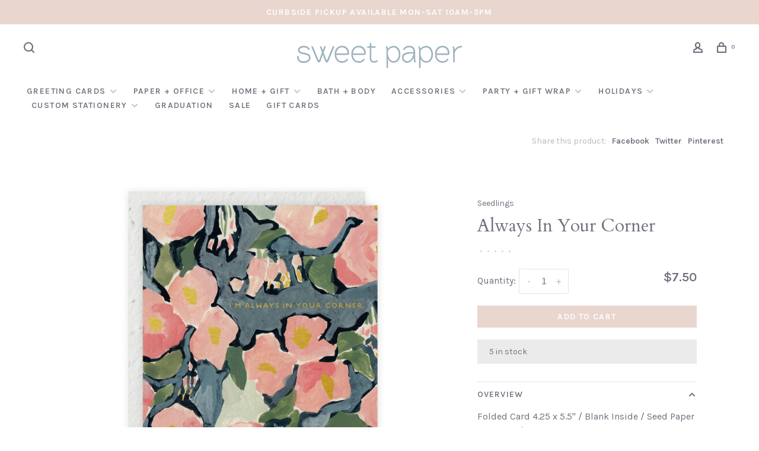

--- FILE ---
content_type: text/html;charset=utf-8
request_url: https://shop.sweet-paper.com/always-in-your-corner.html
body_size: 9687
content:
<!DOCTYPE html>
<html lang="en">
 <head>
 
  
 <meta charset="utf-8"/>
<!-- [START] 'blocks/head.rain' -->
<!--

  (c) 2008-2026 Lightspeed Netherlands B.V.
  http://www.lightspeedhq.com
  Generated: 22-01-2026 @ 14:00:38

-->
<link rel="canonical" href="https://shop.sweet-paper.com/always-in-your-corner.html"/>
<link rel="alternate" href="https://shop.sweet-paper.com/index.rss" type="application/rss+xml" title="New products"/>
<meta name="robots" content="noodp,noydir"/>
<meta property="og:url" content="https://shop.sweet-paper.com/always-in-your-corner.html?source=facebook"/>
<meta property="og:site_name" content="Sweet Paper"/>
<meta property="og:title" content="Always In Your Corner"/>
<meta property="og:description" content="Folded Card 4.25 x 5.5&quot; / Blank Inside / Seed Paper Envelope / Digital &amp; Foil Printed"/>
<meta property="og:image" content="https://cdn.shoplightspeed.com/shops/609421/files/21783217/seedlings-always-in-your-corner.jpg"/>
<!--[if lt IE 9]>
<script src="https://cdn.shoplightspeed.com/assets/html5shiv.js?2025-02-20"></script>
<![endif]-->
<!-- [END] 'blocks/head.rain' -->
  
  
  
  <meta property="og:title" content="Always In Your Corner"/>
 <meta property="og:image" content="https://cdn.shoplightspeed.com/shops/609421/files/21783217/image.jpg"/> <meta property="og:url" content="https://shop.sweet-paper.com/always-in-your-corner.html"/>
 <meta property="og:description" content="Folded Card 4.25 x 5.5&quot; / Blank Inside / Seed Paper Envelope / Digital &amp; Foil Printed"/> <meta property="product:brand" content="Seedlings"> <meta property="product:availability" content="in stock"> <meta property="product:condition" content="new">
 <meta property="product:price:amount" content="7.50">
 <meta property="product:price:currency" content="USD">
   <title>Always In Your Corner - Sweet Paper</title>
 <meta name="description" content="Folded Card 4.25 x 5.5&quot; / Blank Inside / Seed Paper Envelope / Digital &amp; Foil Printed" />
 <meta name="keywords" content="Seedlings, Always, In, Your, Corner, wedding invitations, bespoke invitations, stationery, greeting cards, gifts, san diego, la jolla, home decor, jewelry, holiday cards, notebooks, journals, calendars, planners, office supplies, California, white st" />
 <meta http-equiv="X-UA-Compatible" content="ie=edge">
 <meta name="apple-mobile-web-app-capable" content="yes">
 <meta name="apple-mobile-web-app-status-bar-style" content="black">
 <meta name="viewport" content="width=device-width, initial-scale=1, maximum-scale=1, user-scalable=0"/>
 
  <link rel="apple-touch-icon" sizes="180x180" href="https://cdn.shoplightspeed.com/shops/609421/themes/9682/v/344065/assets/apple-touch-icon.png?20211005052358">
  <link rel="shortcut icon" href="https://cdn.shoplightspeed.com/shops/609421/themes/9682/v/344080/assets/favicon.ico?20211005053709" type="image/x-icon" />
 
 <link rel="preconnect" href="https://fonts.googleapis.com">
<link rel="preconnect" href="https://fonts.gstatic.com" crossorigin>
<link href='//fonts.googleapis.com/css?family=Karla:400,400i,300,500,600,700,700i,800,900|Cardo:400,400i,300,500,600,700,700i,800,900&display=swap' rel='stylesheet' type='text/css'>
   
 <link rel="preload" as="font" type="font/woff2" crossorigin href="https://cdn.shoplightspeed.com/shops/609421/themes/9682/assets/nucleo-mini.woff2?2024042408180520201228154125"/>
 
 <link rel='preload' as='style' href="https://cdn.shoplightspeed.com/assets/gui-2-0.css?2025-02-20" />
 <link rel="stylesheet" href="https://cdn.shoplightspeed.com/assets/gui-2-0.css?2025-02-20" />
 
 <link rel='preload' as='style' href="https://cdn.shoplightspeed.com/assets/gui-responsive-2-0.css?2025-02-20" /> 
 <link rel="stylesheet" href="https://cdn.shoplightspeed.com/assets/gui-responsive-2-0.css?2025-02-20" /> 
 
 <link rel="preload" as="style" href="https://cdn.shoplightspeed.com/shops/609421/themes/9682/assets/style.css?2024042408180520201228154125">
 <link rel="stylesheet" href="https://cdn.shoplightspeed.com/shops/609421/themes/9682/assets/style.css?2024042408180520201228154125">
 
 <link rel="preload" as="style" href="https://cdn.shoplightspeed.com/shops/609421/themes/9682/assets/settings.css?2024042408180520201228154125">
 <link rel="stylesheet" href="https://cdn.shoplightspeed.com/shops/609421/themes/9682/assets/settings.css?2024042408180520201228154125" />
 
 <link rel="preload" as="style" href="https://cdn.shoplightspeed.com/shops/609421/themes/9682/assets/custom.css?2024042408180520201228154125">
 <link rel="stylesheet" href="https://cdn.shoplightspeed.com/shops/609421/themes/9682/assets/custom.css?2024042408180520201228154125" />
 
 <link rel="preload" as="script" href="//ajax.googleapis.com/ajax/libs/jquery/3.0.0/jquery.min.js">
 <script src="//ajax.googleapis.com/ajax/libs/jquery/3.0.0/jquery.min.js"></script>
 <script>
 	if( !window.jQuery ) document.write('<script src="https://cdn.shoplightspeed.com/shops/609421/themes/9682/assets/jquery-3.0.0.min.js?2024042408180520201228154125"><\/script>');
 </script>
 
 <link rel="preload" as="script" href="//cdn.jsdelivr.net/npm/js-cookie@2/src/js.cookie.min.js">
 <script src="//cdn.jsdelivr.net/npm/js-cookie@2/src/js.cookie.min.js"></script>
 
 <link rel="preload" as="script" href="https://cdn.shoplightspeed.com/assets/gui.js?2025-02-20">
 <script src="https://cdn.shoplightspeed.com/assets/gui.js?2025-02-20"></script>
 
 <link rel="preload" as="script" href="https://cdn.shoplightspeed.com/assets/gui-responsive-2-0.js?2025-02-20">
 <script src="https://cdn.shoplightspeed.com/assets/gui-responsive-2-0.js?2025-02-20"></script>
 
 <link rel="preload" as="script" href="https://cdn.shoplightspeed.com/shops/609421/themes/9682/assets/scripts-min.js?2024042408180520201228154125">
 <script src="https://cdn.shoplightspeed.com/shops/609421/themes/9682/assets/scripts-min.js?2024042408180520201228154125"></script>
 
 <link rel="preconnect" href="https://ajax.googleapis.com">
		<link rel="preconnect" href="https://cdn.webshopapp.com/">
		<link rel="preconnect" href="https://cdn.webshopapp.com/">	
		<link rel="preconnect" href="https://fonts.googleapis.com">
		<link rel="preconnect" href="https://fonts.gstatic.com" crossorigin>
		<link rel="dns-prefetch" href="https://ajax.googleapis.com">
		<link rel="dns-prefetch" href="https://cdn.webshopapp.com/">
		<link rel="dns-prefetch" href="https://cdn.webshopapp.com/">	
		<link rel="dns-prefetch" href="https://fonts.googleapis.com">
		<link rel="dns-prefetch" href="https://fonts.gstatic.com" crossorigin>
 
    
  
  
 </head>
 <body class=" navigation-uppercase site-width-large product-images-format-portrait title-mode-left product-title-mode-left grey-images ajax-cart price-per-unit page-always-in-your-corner">
 
  
 <div class="page-content">
 
       
   	
    
     			  			  
  
     
     
 <script>
 var product_image_size = '712x946x2',
 product_image_size_mobile = '332x440x2',
 product_image_thumb = '132x176x2',
 product_in_stock_label = 'In stock',
 product_backorder_label = 'On backorder',
 		product_out_of_stock_label = 'Out of stock',
 product_multiple_variant_label = 'View all product options',
 show_variant_picker = 0,
 display_variant_picker_on = 'all',
 show_newsletter_promo_popup = 0,
 newsletter_promo_delay = '10000',
 newsletter_promo_hide_until = '7',
 notification_bar_hide_until = '1',
 		currency_format = '$',
   shop_lang = 'us',
 number_format = '0,0.00',
 		shop_url = 'https://shop.sweet-paper.com/',
 shop_id = '609421',
 	readmore = 'Read more';
 	search_url = "https://shop.sweet-paper.com/search/",
  static_url = 'https://cdn.shoplightspeed.com/shops/609421/',
 search_empty = 'No products found',
 view_all_results = 'View all results',
 	priceStatus = 'enabled',
     mobileDevice = false;
 	</script>
			
 
<div class="mobile-nav-overlay"></div>

	<div class="top-bar">Curbside pickup available Mon-Sat 10am-5pm</div>

<div class="header-wrapper">
<div class="header-sticky-placeholder"></div>

<header class="site-header site-header-lg menu-bottom-layout menu-bottom-layout-center header-sticky has-search-bar">
  <div class="site-header-main-wrapper">
        
    	    		<nav class="secondary-nav nav-style secondary-nav-left">
                    
          <div class="search-header search-header-collapse">
            <form action="https://shop.sweet-paper.com/search/" method="get" id="searchForm" class="ajax-enabled">
              <input type="text" name="q" autocomplete="off" value="" placeholder="Search for product">
              <a href="#" class="button button-sm" onclick="$('#searchForm').submit()"><span class="nc-icon-mini ui-1_zoom"></span><span class="nc-icon-mini loader_circle-04 spin"></span></a>
              <a href="#" class="search-close" title="Close"><span class="nc-icon-mini ui-1_simple-remove"></span></a>
              <div class="search-results"></div>
            </form>
          </div>
          
          <ul>
            <li class="search-trigger-item">
              <a href="#" title="Search" class="search-trigger"><span class="nc-icon-mini ui-1_zoom"></span></a>
            </li>
          </ul>
                  </nav>
    	    
    <a href="https://shop.sweet-paper.com/" class="logo logo-lg logo-center">
              <img src="https://cdn.shoplightspeed.com/shops/609421/themes/9682/v/344090/assets/logo.png?20211005055907" alt="Sweet Paper" class="logo-image">
                </a>

        
    
    <nav class="secondary-nav nav-style">
      <ul>
        
                
        
        
                 
        
        <li class="menu-item-desktop-only menu-item-account">
                    <a href="#" title="Account" data-featherlight="#loginModal" data-featherlight-variant="featherlight-login"><span class="nc-icon-mini users_single-body"></span></a>
                  </li>

        
        
        <li>
          <a href="#" title="Cart" class="cart-trigger"><span class="nc-icon-mini shopping_bag-20"></span><sup>0</sup></a>
        </li>

                
      </ul>
      
      
      <a class="burger" title="Menu">
        <span></span>
      </a>

    </nav>
  </div>
  
    	<div class="main-nav-wrapper">
      <nav class="main-nav nav-style">
  <ul>

        	
    
                  <li class="menu-item-category-507599 has-child">
        <a href="https://shop.sweet-paper.com/greeting-cards/">Greeting Cards</a>
        <button class="mobile-menu-subopen"><span class="nc-icon-mini arrows-3_small-down"></span></button>                <ul class="">
                                <li class="subsubitem">
              <a class="underline-hover" href="https://shop.sweet-paper.com/greeting-cards/anniversary/" title="Anniversary">Anniversary</a>
                                        </li>
                      <li class="subsubitem">
              <a class="underline-hover" href="https://shop.sweet-paper.com/greeting-cards/socially-distant-cards/" title="Socially Distant Cards">Socially Distant Cards</a>
                                        </li>
                      <li class="subsubitem">
              <a class="underline-hover" href="https://shop.sweet-paper.com/greeting-cards/baby-parenting/" title="Baby + Parenting">Baby + Parenting</a>
                                        </li>
                      <li class="subsubitem">
              <a class="underline-hover" href="https://shop.sweet-paper.com/greeting-cards/birthday/" title="Birthday">Birthday</a>
                                        </li>
                      <li class="subsubitem">
              <a class="underline-hover" href="https://shop.sweet-paper.com/greeting-cards/congratulations/" title="Congratulations">Congratulations</a>
                                        </li>
                      <li class="subsubitem">
              <a class="underline-hover" href="https://shop.sweet-paper.com/greeting-cards/friendship-everyday-humor/" title="Friendship, Everyday + Humor">Friendship, Everyday + Humor</a>
                                        </li>
                      <li class="subsubitem">
              <a class="underline-hover" href="https://shop.sweet-paper.com/greeting-cards/love/" title="Love">Love</a>
                                        </li>
                      <li class="subsubitem">
              <a class="underline-hover" href="https://shop.sweet-paper.com/greeting-cards/mini-enclosure-cards/" title="Mini + Enclosure Cards">Mini + Enclosure Cards</a>
                                        </li>
                      <li class="subsubitem has-child">
              <a class="underline-hover" href="https://shop.sweet-paper.com/greeting-cards/mom-dad-grad/" title="Mom, Dad + Grad">Mom, Dad + Grad</a>
              <button class="mobile-menu-subopen"><span class="nc-icon-mini arrows-3_small-down"></span></button>                            <ul class="">
                                  <li class="subsubitem">
                    <a class="underline-hover" href="https://shop.sweet-paper.com/greeting-cards/mom-dad-grad/fathers-day/" title="Father&#039;s Day">Father&#039;s Day</a>
                  </li>
                                  <li class="subsubitem">
                    <a class="underline-hover" href="https://shop.sweet-paper.com/greeting-cards/mom-dad-grad/mothers-day/" title="Mother&#039;s Day">Mother&#039;s Day</a>
                  </li>
                                  <li class="subsubitem">
                    <a class="underline-hover" href="https://shop.sweet-paper.com/greeting-cards/mom-dad-grad/graduation/" title="Graduation">Graduation</a>
                  </li>
                              </ul>
                          </li>
                      <li class="subsubitem">
              <a class="underline-hover" href="https://shop.sweet-paper.com/greeting-cards/support-encouragement/" title="Support + Encouragement">Support + Encouragement</a>
                                        </li>
                      <li class="subsubitem">
              <a class="underline-hover" href="https://shop.sweet-paper.com/greeting-cards/sympathy-get-well/" title="Sympathy + Get Well">Sympathy + Get Well</a>
                                        </li>
                      <li class="subsubitem">
              <a class="underline-hover" href="https://shop.sweet-paper.com/greeting-cards/teacher-appreciation/" title="Teacher Appreciation">Teacher Appreciation</a>
                                        </li>
                      <li class="subsubitem">
              <a class="underline-hover" href="https://shop.sweet-paper.com/greeting-cards/thank-you/" title="Thank You">Thank You</a>
                                        </li>
                      <li class="subsubitem has-child">
              <a class="underline-hover" href="https://shop.sweet-paper.com/greeting-cards/wedding/" title="Wedding">Wedding</a>
              <button class="mobile-menu-subopen"><span class="nc-icon-mini arrows-3_small-down"></span></button>                            <ul class="">
                                  <li class="subsubitem">
                    <a class="underline-hover" href="https://shop.sweet-paper.com/greeting-cards/wedding/engagement-shower/" title="Engagement + Shower">Engagement + Shower</a>
                  </li>
                                  <li class="subsubitem">
                    <a class="underline-hover" href="https://shop.sweet-paper.com/greeting-cards/wedding/bridal/" title="Bridal">Bridal</a>
                  </li>
                              </ul>
                          </li>
                      <li class="subsubitem">
              <a class="underline-hover" href="https://shop.sweet-paper.com/greeting-cards/valentines-day/" title="Valentine&#039;s Day">Valentine&#039;s Day</a>
                                        </li>
                      <li class="subsubitem">
              <a class="underline-hover" href="https://shop.sweet-paper.com/greeting-cards/halloween-thanksgiving/" title="Halloween + Thanksgiving">Halloween + Thanksgiving</a>
                                        </li>
                      <li class="subsubitem">
              <a class="underline-hover" href="https://shop.sweet-paper.com/greeting-cards/easter/" title="Easter">Easter</a>
                                        </li>
                  </ul>
              </li>
            <li class="menu-item-category-744026 has-child">
        <a href="https://shop.sweet-paper.com/paper-office/">Paper + Office</a>
        <button class="mobile-menu-subopen"><span class="nc-icon-mini arrows-3_small-down"></span></button>                <ul class="">
                                <li class="subsubitem">
              <a class="underline-hover" href="https://shop.sweet-paper.com/paper-office/notepads/" title="Notepads">Notepads</a>
                                        </li>
                      <li class="subsubitem has-child">
              <a class="underline-hover" href="https://shop.sweet-paper.com/paper-office/boxed-notes/" title="Boxed Notes">Boxed Notes</a>
              <button class="mobile-menu-subopen"><span class="nc-icon-mini arrows-3_small-down"></span></button>                            <ul class="">
                                  <li class="subsubitem">
                    <a class="underline-hover" href="https://shop.sweet-paper.com/paper-office/boxed-notes/everyday-notes/" title="Everyday Notes">Everyday Notes</a>
                  </li>
                                  <li class="subsubitem">
                    <a class="underline-hover" href="https://shop.sweet-paper.com/paper-office/boxed-notes/thank-you-notes/" title="Thank You Notes">Thank You Notes</a>
                  </li>
                                  <li class="subsubitem">
                    <a class="underline-hover" href="https://shop.sweet-paper.com/paper-office/boxed-notes/monogram-notes/" title="Monogram Notes">Monogram Notes</a>
                  </li>
                              </ul>
                          </li>
                      <li class="subsubitem has-child">
              <a class="underline-hover" href="https://shop.sweet-paper.com/paper-office/office/" title="Office">Office</a>
              <button class="mobile-menu-subopen"><span class="nc-icon-mini arrows-3_small-down"></span></button>                            <ul class="">
                                  <li class="subsubitem">
                    <a class="underline-hover" href="https://shop.sweet-paper.com/paper-office/office/pens-pencils/" title="Pens + Pencils">Pens + Pencils</a>
                  </li>
                                  <li class="subsubitem">
                    <a class="underline-hover" href="https://shop.sweet-paper.com/paper-office/office/desk-accessories/" title="Desk Accessories">Desk Accessories</a>
                  </li>
                                  <li class="subsubitem">
                    <a class="underline-hover" href="https://shop.sweet-paper.com/paper-office/office/storage-organization/" title="Storage + Organization">Storage + Organization</a>
                  </li>
                              </ul>
                          </li>
                      <li class="subsubitem has-child">
              <a class="underline-hover" href="https://shop.sweet-paper.com/paper-office/notebooks-journals/" title="Notebooks + Journals">Notebooks + Journals</a>
              <button class="mobile-menu-subopen"><span class="nc-icon-mini arrows-3_small-down"></span></button>                            <ul class="">
                                  <li class="subsubitem">
                    <a class="underline-hover" href="https://shop.sweet-paper.com/paper-office/notebooks-journals/notebooks/" title="Notebooks">Notebooks</a>
                  </li>
                                  <li class="subsubitem">
                    <a class="underline-hover" href="https://shop.sweet-paper.com/paper-office/notebooks-journals/journals/" title="Journals">Journals</a>
                  </li>
                              </ul>
                          </li>
                      <li class="subsubitem has-child">
              <a class="underline-hover" href="https://shop.sweet-paper.com/paper-office/calendars-planners/" title="Calendars + Planners">Calendars + Planners</a>
              <button class="mobile-menu-subopen"><span class="nc-icon-mini arrows-3_small-down"></span></button>                            <ul class="">
                                  <li class="subsubitem">
                    <a class="underline-hover" href="https://shop.sweet-paper.com/paper-office/calendars-planners/planners/" title="Planners">Planners</a>
                  </li>
                                  <li class="subsubitem">
                    <a class="underline-hover" href="https://shop.sweet-paper.com/paper-office/calendars-planners/calendars/" title="Calendars">Calendars</a>
                  </li>
                              </ul>
                          </li>
                  </ul>
              </li>
            <li class="menu-item-category-507598 has-child">
        <a href="https://shop.sweet-paper.com/home-gift/">Home + Gift</a>
        <button class="mobile-menu-subopen"><span class="nc-icon-mini arrows-3_small-down"></span></button>                <ul class="">
                                <li class="subsubitem">
              <a class="underline-hover" href="https://shop.sweet-paper.com/home-gift/baby-kids/" title="Baby + Kids">Baby + Kids</a>
                                        </li>
                      <li class="subsubitem">
              <a class="underline-hover" href="https://shop.sweet-paper.com/home-gift/wedding/" title="Wedding">Wedding</a>
                                        </li>
                      <li class="subsubitem">
              <a class="underline-hover" href="https://shop.sweet-paper.com/home-gift/art-prints/" title="Art Prints">Art Prints</a>
                                        </li>
                      <li class="subsubitem">
              <a class="underline-hover" href="https://shop.sweet-paper.com/home-gift/home-decor/" title="Home Decor">Home Decor</a>
                                        </li>
                      <li class="subsubitem">
              <a class="underline-hover" href="https://shop.sweet-paper.com/home-gift/books-puzzles-games/" title="Books, Puzzles + Games">Books, Puzzles + Games</a>
                                        </li>
                      <li class="subsubitem">
              <a class="underline-hover" href="https://shop.sweet-paper.com/home-gift/candles-matches/" title="Candles + Matches">Candles + Matches</a>
                                        </li>
                      <li class="subsubitem">
              <a class="underline-hover" href="https://shop.sweet-paper.com/home-gift/kitchen-bar-entertaining/" title="Kitchen, Bar + Entertaining">Kitchen, Bar + Entertaining</a>
                                        </li>
                  </ul>
              </li>
            <li class="menu-item-category-489666">
        <a href="https://shop.sweet-paper.com/bath-body/">Bath + Body</a>
                      </li>
            <li class="menu-item-category-507607 has-child">
        <a href="https://shop.sweet-paper.com/accessories/">Accessories</a>
        <button class="mobile-menu-subopen"><span class="nc-icon-mini arrows-3_small-down"></span></button>                <ul class="">
                                <li class="subsubitem has-child">
              <a class="underline-hover" href="https://shop.sweet-paper.com/accessories/jewelry/" title="Jewelry">Jewelry</a>
              <button class="mobile-menu-subopen"><span class="nc-icon-mini arrows-3_small-down"></span></button>                            <ul class="">
                                  <li class="subsubitem">
                    <a class="underline-hover" href="https://shop.sweet-paper.com/accessories/jewelry/charms/" title="Charms">Charms</a>
                  </li>
                                  <li class="subsubitem">
                    <a class="underline-hover" href="https://shop.sweet-paper.com/accessories/jewelry/earrings/" title="Earrings">Earrings</a>
                  </li>
                                  <li class="subsubitem">
                    <a class="underline-hover" href="https://shop.sweet-paper.com/accessories/jewelry/rings/" title="Rings">Rings</a>
                  </li>
                                  <li class="subsubitem">
                    <a class="underline-hover" href="https://shop.sweet-paper.com/accessories/jewelry/necklaces/" title="Necklaces">Necklaces</a>
                  </li>
                                  <li class="subsubitem">
                    <a class="underline-hover" href="https://shop.sweet-paper.com/accessories/jewelry/enamel-pins/" title="Enamel Pins">Enamel Pins</a>
                  </li>
                                  <li class="subsubitem">
                    <a class="underline-hover" href="https://shop.sweet-paper.com/accessories/jewelry/bracelets/" title="Bracelets">Bracelets</a>
                  </li>
                              </ul>
                          </li>
                      <li class="subsubitem">
              <a class="underline-hover" href="https://shop.sweet-paper.com/accessories/bags-pouches/" title="Bags + Pouches">Bags + Pouches</a>
                                        </li>
                      <li class="subsubitem">
              <a class="underline-hover" href="https://shop.sweet-paper.com/accessories/keychains/" title="Keychains">Keychains</a>
                                        </li>
                      <li class="subsubitem">
              <a class="underline-hover" href="https://shop.sweet-paper.com/accessories/apparel/" title="Apparel">Apparel</a>
                                        </li>
                      <li class="subsubitem">
              <a class="underline-hover" href="https://shop.sweet-paper.com/accessories/hair/" title="Hair">Hair</a>
                                        </li>
                  </ul>
              </li>
            <li class="menu-item-category-1946714 has-child">
        <a href="https://shop.sweet-paper.com/party-gift-wrap/">Party + Gift Wrap</a>
        <button class="mobile-menu-subopen"><span class="nc-icon-mini arrows-3_small-down"></span></button>                <ul class="">
                                <li class="subsubitem has-child">
              <a class="underline-hover" href="https://shop.sweet-paper.com/party-gift-wrap/gift-wrap/" title="Gift Wrap">Gift Wrap</a>
              <button class="mobile-menu-subopen"><span class="nc-icon-mini arrows-3_small-down"></span></button>                            <ul class="">
                                  <li class="subsubitem">
                    <a class="underline-hover" href="https://shop.sweet-paper.com/party-gift-wrap/gift-wrap/gift-tags-stickers/" title="Gift Tags + Stickers">Gift Tags + Stickers</a>
                  </li>
                                  <li class="subsubitem">
                    <a class="underline-hover" href="https://shop.sweet-paper.com/party-gift-wrap/gift-wrap/ribbon/" title="Ribbon">Ribbon</a>
                  </li>
                                  <li class="subsubitem">
                    <a class="underline-hover" href="https://shop.sweet-paper.com/party-gift-wrap/gift-wrap/tissue-paper/" title="Tissue Paper">Tissue Paper</a>
                  </li>
                                  <li class="subsubitem">
                    <a class="underline-hover" href="https://shop.sweet-paper.com/party-gift-wrap/gift-wrap/gift-boxes/" title="Gift Boxes">Gift Boxes</a>
                  </li>
                                  <li class="subsubitem">
                    <a class="underline-hover" href="https://shop.sweet-paper.com/party-gift-wrap/gift-wrap/gift-bags/" title="Gift Bags">Gift Bags</a>
                  </li>
                              </ul>
                          </li>
                      <li class="subsubitem">
              <a class="underline-hover" href="https://shop.sweet-paper.com/party-gift-wrap/decorations-favors/" title="Decorations + Favors">Decorations + Favors</a>
                                        </li>
                      <li class="subsubitem">
              <a class="underline-hover" href="https://shop.sweet-paper.com/party-gift-wrap/paper-goods/" title="Paper Goods">Paper Goods</a>
                                        </li>
                      <li class="subsubitem">
              <a class="underline-hover" href="https://shop.sweet-paper.com/party-gift-wrap/candles-sparklers/" title="Candles + Sparklers">Candles + Sparklers</a>
                                        </li>
                  </ul>
              </li>
            <li class="menu-item-category-1947094 has-child">
        <a href="https://shop.sweet-paper.com/holidays/">Holidays</a>
        <button class="mobile-menu-subopen"><span class="nc-icon-mini arrows-3_small-down"></span></button>                <ul class="">
                                <li class="subsubitem">
              <a class="underline-hover" href="https://shop.sweet-paper.com/holidays/halloween-thanksgiving/" title="Halloween + Thanksgiving">Halloween + Thanksgiving</a>
                                        </li>
                      <li class="subsubitem has-child">
              <a class="underline-hover" href="https://shop.sweet-paper.com/holidays/holiday/" title="Holiday">Holiday</a>
              <button class="mobile-menu-subopen"><span class="nc-icon-mini arrows-3_small-down"></span></button>                            <ul class="">
                                  <li class="subsubitem">
                    <a class="underline-hover" href="https://shop.sweet-paper.com/holidays/holiday/holiday-gift-wrap/" title="Holiday Gift Wrap">Holiday Gift Wrap</a>
                  </li>
                                  <li class="subsubitem">
                    <a class="underline-hover" href="https://shop.sweet-paper.com/holidays/holiday/holiday-decor-gifts/" title="Holiday Decor + Gifts">Holiday Decor + Gifts</a>
                  </li>
                                  <li class="subsubitem">
                    <a class="underline-hover" href="https://shop.sweet-paper.com/holidays/holiday/holiday-candles-matches/" title="Holiday Candles + Matches">Holiday Candles + Matches</a>
                  </li>
                                  <li class="subsubitem">
                    <a class="underline-hover" href="https://shop.sweet-paper.com/holidays/holiday/holiday-cards-boxed/" title="Holiday Cards, Boxed">Holiday Cards, Boxed</a>
                  </li>
                                  <li class="subsubitem">
                    <a class="underline-hover" href="https://shop.sweet-paper.com/holidays/holiday/holiday-cards-single/" title="Holiday Cards, Single">Holiday Cards, Single</a>
                  </li>
                              </ul>
                          </li>
                      <li class="subsubitem">
              <a class="underline-hover" href="https://shop.sweet-paper.com/holidays/holiday-4402335/" title="Holiday">Holiday</a>
                                        </li>
                  </ul>
              </li>
            <li class="menu-item-category-2254496 has-child">
        <a href="https://shop.sweet-paper.com/custom-stationery/">Custom Stationery</a>
        <button class="mobile-menu-subopen"><span class="nc-icon-mini arrows-3_small-down"></span></button>                <ul class="">
                                <li class="subsubitem">
              <a class="underline-hover" href="https://shop.sweet-paper.com/custom-stationery/gift-tags/" title="Gift Tags">Gift Tags</a>
                                        </li>
                      <li class="subsubitem">
              <a class="underline-hover" href="https://shop.sweet-paper.com/custom-stationery/stationery/" title="Stationery">Stationery</a>
                                        </li>
                      <li class="subsubitem">
              <a class="underline-hover" href="https://shop.sweet-paper.com/custom-stationery/notepads/" title="Notepads">Notepads</a>
                                        </li>
                      <li class="subsubitem">
              <a class="underline-hover" href="https://shop.sweet-paper.com/custom-stationery/holiday/" title="Holiday">Holiday</a>
                                        </li>
                  </ul>
              </li>
            <li class="menu-item-category-2842960">
        <a href="https://shop.sweet-paper.com/graduation/">GRADUATION</a>
                      </li>
            <li class="menu-item-category-2326380">
        <a href="https://shop.sweet-paper.com/sale/">Sale</a>
                      </li>
            
            	
    
            <li class="">
        <a href="https://shop.sweet-paper.com/buy-gift-card/" title="GIFT CARDS" target="_blank">
          GIFT CARDS
        </a>
      </li>
      
            	
            	
            	
        

    <li class="menu-item-mobile-only m-t-30">
            <a href="#" title="Account" data-featherlight="#loginModal">Login / Register</a>
          </li>

    
         

  </ul>
</nav>      
        	</div>
    
</header>
  
</div>
 <div itemscope itemtype="http://schema.org/BreadcrumbList">
	<div itemprop="itemListElement" itemscope itemtype="http://schema.org/ListItem">
 <a itemprop="item" href="https://shop.sweet-paper.com/"><span itemprop="name" content="Home"></span></a>
 <meta itemprop="position" content="1" />
 </div>
  	<div itemprop="itemListElement" itemscope itemtype="http://schema.org/ListItem">
 <a itemprop="item" href="https://shop.sweet-paper.com/always-in-your-corner.html"><span itemprop="name" content="Always In Your Corner"></span></a>
 <meta itemprop="position" content="2" />
 </div>
 </div>

<div itemscope itemtype="https://schema.org/Product">
 <meta itemprop="name" content="Seedlings Always In Your Corner">
 <meta itemprop="url" content="https://shop.sweet-paper.com/always-in-your-corner.html">
 <meta itemprop="productID" content="48844245">
 <meta itemprop="brand" content="Seedlings" /> <meta itemprop="description" content="Folded Card 4.25 x 5.5&quot; / Blank Inside / Seed Paper Envelope / Digital &amp; Foil Printed" /> <meta itemprop="image" content="https://cdn.shoplightspeed.com/shops/609421/files/21783217/300x250x2/seedlings-always-in-your-corner.jpg" /> 
  <meta itemprop="mpn" content="SED BOU 60971" />  <div itemprop="offers" itemscope itemtype="https://schema.org/Offer">
 <meta itemprop="priceCurrency" content="USD">
 <meta itemprop="price" content="7.50" />
 <meta itemprop="itemCondition" itemtype="https://schema.org/OfferItemCondition" content="https://schema.org/NewCondition"/>
 	 <meta itemprop="availability" content="https://schema.org/InStock"/>
 <meta itemprop="inventoryLevel" content="5" />
  <meta itemprop="url" content="https://shop.sweet-paper.com/always-in-your-corner.html" /> </div>
  </div>
 <div class="cart-sidebar-container">
  <div class="cart-sidebar">
    <button class="cart-sidebar-close" aria-label="Close">✕</button>
    <div class="cart-sidebar-title">
      <h5>Cart</h5>
      <p><span class="item-qty"></span> Items</p>
    </div>
    
    <div class="cart-sidebar-body">
        
      <div class="no-cart-products">No products found...</div>
      
    </div>
    
      </div>
</div> <!-- Login Modal -->
<div class="modal-lighbox login-modal" id="loginModal">
  <div class="row">
    <div class="col-sm-12 m-b-30 login-row">
      <h4>Login</h4>
      <p>Log in if you have an account</p>
      <form action="https://shop.sweet-paper.com/account/loginPost/?return=https%3A%2F%2Fshop.sweet-paper.com%2Falways-in-your-corner.html" method="post">
        <input type="hidden" name="key" value="874a0a779ef06b8bdcbdb8e7b8ecef7a" />
        <div class="form-row">
          <input type="text" name="email" autocomplete="on" placeholder="Email address" class="required" />
        </div>
        <div class="form-row">
          <input type="password" name="password" autocomplete="on" placeholder="Password" class="required" />
        </div>
        <div class="">
          <a class="button button-block popup-validation m-b-15" href="javascript:;" title="Login">Login</a>
                  </div>
      </form>
      <p class="m-b-0 m-t-10">Dont have an account? <a href="https://shop.sweet-paper.com/account/register/" class="bold underline">Register</a></p>
    </div>
  </div>
  <div class="text-center forgot-password">
    <a class="forgot-pw" href="https://shop.sweet-paper.com/account/password/">Forgot your password?</a>
  </div>
</div> 
 <main class="main-content">
  				

<div class="container container-lg">
  
    <div class="product-top-bar">
    <div class="row">
      <div class="col-md-6">
            </div>
    	    	<div class="col-md-6">
        <!-- Product share -->
        <div class="share pull-right">
          <span class="share-label">Share this product:</span>
          <ul><li><a href="https://www.facebook.com/sharer/sharer.php?u=https://shop.sweet-paper.com/always-in-your-corner.html" class="social facebook" target="_blank">Facebook</a></li><li><a href="https://twitter.com/home?status=Always In Your Corner%20-%20always-in-your-corner.html" class="social twitter" target="_blank">Twitter</a></li><li><a href="https://pinterest.com/pin/create/button/?url=https://shop.sweet-paper.com/always-in-your-corner.html&media=https://cdn.shoplightspeed.com/shops/609421/files/21783217/image.jpg&description=Folded Card 4.25 x 5.5&quot; / Blank Inside / Seed Paper Envelope / Digital &amp; Foil Printed" class="social pinterest" target="_blank">Pinterest</a></li></ul>        </div>
      </div>
  		    </div>
  </div>
    
  <!-- Single product into -->
  <div class="product-intro">
    <div class="row">
      <div class="col-md-6 col-lg-7 stick-it-in-product">
        <div class="product-media">
          
          <div class="product-images product-images-single enable-zoom" data-pswp-uid="1">
            
                                        <div class="product-image">
                <a href="https://cdn.shoplightspeed.com/shops/609421/files/21783217/image.jpg" data-caption="">
                  <img data-src="https://cdn.shoplightspeed.com/shops/609421/files/21783217/750x2000x3/seedlings-always-in-your-corner.jpg" data-retina="https://cdn.shoplightspeed.com/shops/609421/files/21783217/1500x4000x3/seedlings-always-in-your-corner.jpg" data-thumb="https://cdn.shoplightspeed.com/shops/609421/files/21783217/132x176x2/seedlings-always-in-your-corner.jpg" height="1024" width="768" alt="Seedlings Always In Your Corner" class="lazy-product-image">
                </a>
              </div>
                                    </div>
          
        </div>
      </div>
      <div class="col-md-6 col-lg-5 stick-it-in-product">
        <div class="product-content single-product-content" data-url="https://shop.sweet-paper.com/always-in-your-corner.html">
          
                    <div class="row">
            <div class="col-md-12 p-b-10">
                            
                                          
              <div class="brand-name"><a href="https://shop.sweet-paper.com/brands/seedlings/">Seedlings</a></div>
            </div>
          </div>
                    
          <h1 class="h3 m-b-10">Always In Your Corner</h1>
          
          <div class="row m-b-20">
            <div class="col-xs-8">

                            <div class="ratings">
                  
                  <div class="product-stars"><div class="stars"><i class="hint-text">•</i><i class="hint-text">•</i><i class="hint-text">•</i><i class="hint-text">•</i><i class="hint-text">•</i></div></div>
                                    
              </div>
                            
              
            </div>
            <div class="col-xs-4 text-right">
                            
                            
            </div>
          </div>
          
                    
                    
          
          <form action="https://shop.sweet-paper.com/cart/add/48844245/" id="product_configure_form" method="post" class="product_configure_form" data-cart-bulk-url="https://shop.sweet-paper.com/cart/addBulk/">
            <div class="product_configure_form_wrapper">
              
                                          	                            
                                          
                            
                      
                            
                        
                          
                              <div class="row m-b-15"><div class="col-xs-6"><div class="input-wrap quantity-selector"><label>Quantity:</label><div class="quantity-input-wrapper"><input type="number" min="1" name="quantity" value="1" /><div class="change"><a href="javascript:;" onclick="changeQuantity('add', $(this));" class="up">+</a><a href="javascript:;" onclick="changeQuantity('remove', $(this));" class="down">-</a></div></div></div></div><div class="col-xs-6 text-right"><div class="price"><span class="new-price"><span class="price-update" data-price="7.5">$7.50</span></span></div></div></div><a href="javascript:;" class="button button-block button-solid add-to-cart-trigger" title="Add to cart" id="addtocart">Add to cart</a>                          </div>
            
                        
                        <div class="product-text-block">

                            
              
                                	<div>
                                        	5 in stock
                                  	</div>
                
                          </div>
                        
            
            <div class="product-tabs product-tabs-horizontal">
              <!-- Navigation tabs -->
              <ul class="tabs-nav">
                
                                <!-- Single product details tab -->
                <li class="tab-description active"><a href="#product-overview">Overview</a></li>
                <div class="tabs-element single-product-details-tab active" id="product-overview">
                  <div class="product-description text-formatting text-formatting-smaller">Folded Card 4.25 x 5.5&quot; / Blank Inside / Seed Paper Envelope / Digital &amp; Foil Printed</div>
                </div>
                                
                                
                                
                                
                                
              </ul>
            </div>
              
              
                            
            
                        
          </form>
            
                  </div>
      </div>
    </div>
  </div>

      
    
                                  <div class="newsletter-module newsletter-module-no-image newsletter-module-same-bg" style="background-color: #ffffff">
  <div class="newsletter-promo-wrapper clearfix">
        <div class="newsletter-promo-content">
      <div class="newsletter-promo-text">
      	<h3>Signup for our Newsletter</h3>
        <p>Get the latest updates, news and product offers.</p>
      </div>
            <form class="newsletter-promo-form" action="https://shop.sweet-paper.com/account/newsletter/" method="post" id="formNewsletterModule">
        <input type="hidden" name="key" value="874a0a779ef06b8bdcbdb8e7b8ecef7a" />
        <div class="form-row">
          <div class="input-group">
            <input type="text" name="email" value="" placeholder="Your email address">
            <a href="javascript:;" onclick="$('#formNewsletterModule').submit(); return false;" title="Subscribe" class="button">Subscribe</a>
          </div>
        </div>
      </form>
          </div>
  </div>
</div>      
</div>

<!-- Root element of PhotoSwipe. Must have class pswp. -->
<div class="pswp" tabindex="-1" role="dialog" aria-hidden="true">
 
 <!-- Background of PhotoSwipe. It's a separate element as animating opacity is faster than rgba(). -->
	<div class="pswp__bg"></div>

	<!-- Slides wrapper with overflow:hidden. -->
	<div class="pswp__scroll-wrap">

		<!-- Container that holds slides.
		PhotoSwipe keeps only 3 of them in the DOM to save memory.
		Don't modify these 3 pswp__item elements, data is added later on. -->
		<div class="pswp__container">
			<div class="pswp__item"></div>
			<div class="pswp__item"></div>
			<div class="pswp__item"></div>
		</div>

		<!-- Default (PhotoSwipeUI_Default) interface on top of sliding area. Can be changed. -->
		<div class="pswp__ui pswp__ui--hidden">

			<div class="pswp__top-bar">

				<!-- Controls are self-explanatory. Order can be changed. -->

				<div class="pswp__counter"></div>

				<button class="pswp__button pswp__button--close nm-font nm-font-close2" aria-label="Close (Esc)"><span class="nc-icon-mini ui-1_simple-remove"></span></button>
				<!--<button class="pswp__button pswp__button--share nm-font nm-font-plus" aria-label="Share"><span class="nc-icon-mini ui-2_share-bold"></span></button>-->
				<!--<button class="pswp__button pswp__button--fs" aria-label="Toggle fullscreen"><span class="nc-icon-mini arrows-e_zoom-e"></span></button>-->
				<button class="pswp__button pswp__button--zoom" aria-label="Zoom in/out"><span class="nc-icon-mini ui-1_zoom"></span></button>

				<!-- element will get class pswp__preloader--active when preloader is running -->
				<div class="pswp__preloader nm-loader"></div>
			</div>

			<div class="pswp__share-modal pswp__share-modal--hidden pswp__single-tap">
				<div class="pswp__share-tooltip"></div>
			</div>

			<button class="pswp__button pswp__button--arrow--left nm-font nm-font-angle-thin-left" aria-label="Previous (arrow left)"><span class="nc-icon-mini arrows-1_minimal-left"></span></button>

			<button class="pswp__button pswp__button--arrow--right nm-font nm-font-angle-thin-right" aria-label="Next (arrow right)"><span class="nc-icon-mini arrows-1_minimal-right"></span></button>

			<div class="pswp__caption">
				<div class="pswp__caption__center"></div>
			</div>

		</div>

	</div>

</div>  </main>
			
  <footer><div class="container container-lg"><div class="footer-elements-wrapper"><div class="footer-menu footer-menu-category"><ul><li><a href="https://shop.sweet-paper.com/greeting-cards/" title="Greeting Cards">Greeting Cards</a></li><li><a href="https://shop.sweet-paper.com/paper-office/" title="Paper + Office">Paper + Office</a></li><li><a href="https://shop.sweet-paper.com/home-gift/" title="Home + Gift">Home + Gift</a></li><li><a href="https://shop.sweet-paper.com/bath-body/" title="Bath + Body">Bath + Body</a></li><li><a href="https://shop.sweet-paper.com/accessories/" title="Accessories">Accessories</a></li><li><a href="https://shop.sweet-paper.com/party-gift-wrap/" title="Party + Gift Wrap">Party + Gift Wrap</a></li><li><a href="https://shop.sweet-paper.com/holidays/" title="Holidays">Holidays</a></li><li><a href="https://shop.sweet-paper.com/custom-stationery/" title="Custom Stationery">Custom Stationery</a></li><li><a href="https://shop.sweet-paper.com/graduation/" title="GRADUATION">GRADUATION</a></li><li><a href="https://shop.sweet-paper.com/sale/" title="Sale">Sale</a></li></ul></div><div class="footer-menu footer-menu-service"><ul><li><a href="https://shop.sweet-paper.com/service/shipping-returns/" title="Shipping, Curbside Pickup &amp; Returns">Shipping, Curbside Pickup &amp; Returns</a></li><li><a href="https://shop.sweet-paper.com/service/general-terms-conditions/" title="General terms &amp; conditions">General terms &amp; conditions</a></li><li><a href="https://shop.sweet-paper.com/service/disclaimer/" title="Disclaimer">Disclaimer</a></li><li><a href="https://shop.sweet-paper.com/service/privacy-policy/" title="Privacy policy">Privacy policy</a></li><li><a href="https://shop.sweet-paper.com/service/payment-methods/" title="Payment methods">Payment methods</a></li><li><a href="https://shop.sweet-paper.com/service/" title="Contact">Contact</a></li><li><a href="https://shop.sweet-paper.com/sitemap/" title="Sitemap">Sitemap</a></li></ul></div><div class="footer-content footer-content-description"><div class="footer-contact-details" itemscope itemtype="http://schema.org/LocalBusiness"><meta itemprop="name" content="Sweet Paper" /><meta itemprop="image" content="https://cdn.shoplightspeed.com/shops/609421/themes/9682/v/344090/assets/logo.png?20211005055907" /><p itemprop="description">Sweet Paper offers a carefully curated selection of greeting cards, stationery and gifts. </p><div class="footer-phone"><a href="tel:858.456.1446"><span class="hint-text">Telephone: </span><span class="bold" itemprop="telephone">858.456.1446</span></a></div><div class="footer-email"><a href="/cdn-cgi/l/email-protection#2e464b4242416e5d594b4b5a035e4f5e4b5c004d4143"><span class="hint-text">Email: </span><span class="bold" itemprop="email"><span class="__cf_email__" data-cfemail="a6cec3cacac9e6d5d1c3c3d28bd6c7d6c3d488c5c9cb">[email&#160;protected]</span></span></a></div><div class="footer-address"><span class="hint-text">Address: </span><span class="bold"itemprop="address" >7660 Fay Avenue, Suite A, La Jolla, CA 92037</span></div></div><div class="footer-menu footer-menu-social"><ul><li><a href="https://www.facebook.com/sweetpaperlj" target="_blank" title="Facebook"><span class="nc-icon-mini social_logo-fb-simple"></span></a></li><li><a href="https://www.instagram.com/sweetpaper" target="_blank" title="Instagram Sweet Paper"><span class="nc-icon-mini social_logo-instagram"></span></a></li></ul></div></div><div class="footer-content"><p>Sign up for our newsletter and get the latest updates, news and product offers via email</p><form id="formNewsletter" class="newsletter-footer-form" action="https://shop.sweet-paper.com/account/newsletter/" method="post"><input type="hidden" name="key" value="874a0a779ef06b8bdcbdb8e7b8ecef7a" /><div class="form-row m-b-10"><input type="text" name="email" id="formNewsletterEmail" value="" placeholder="Your email address" required></div><div class="form-row"><a href="javascript:;" onclick="$('#formNewsletter').submit(); return false;" title="Subscribe" class="button button-block">Subscribe</a></div><p class="validation-note">By signing up, you agree to our Privacy Policy.</p></form></div></div><div class="footer-bottom"><div class="copyright">
        © Copyright 2026 Sweet Paper
                <span class="powered-by">
        - Powered by
                <a href="http://www.lightspeedhq.com" title="Lightspeed" target="_blank">Lightspeed</a>
                        - Theme by <a href="https://huysmans.me" target="_blank">Huysmans.me </a></span></div></div></div></footer> <!-- [START] 'blocks/body.rain' -->
<script data-cfasync="false" src="/cdn-cgi/scripts/5c5dd728/cloudflare-static/email-decode.min.js"></script><script>
(function () {
  var s = document.createElement('script');
  s.type = 'text/javascript';
  s.async = true;
  s.src = 'https://shop.sweet-paper.com/services/stats/pageview.js?product=29553839&hash=04ba';
  ( document.getElementsByTagName('head')[0] || document.getElementsByTagName('body')[0] ).appendChild(s);
})();
</script>
  <script src=https://files.ascent360.com/ascent/webtrack.js?clientid=526></script> 

<script async src=https://files.ascent360.com/ascent/fp.min.js onload="logAscentTraffic()"></script>
<script>
(function () {
  var s = document.createElement('script');
  s.type = 'text/javascript';
  s.async = true;
  s.src = 'https://chimpstatic.com/mcjs-connected/js/users/07eb92ebfd511e30a2d410479/daa2090d34cc2e9edd80e6019.js';
  ( document.getElementsByTagName('head')[0] || document.getElementsByTagName('body')[0] ).appendChild(s);
})();
</script>
<!-- [END] 'blocks/body.rain' -->
 
 </div>
 
                         
  
  <script src="https://cdn.shoplightspeed.com/shops/609421/themes/9682/assets/photoswipe-min.js?2024042408180520201228154125"></script>
 <script src="https://cdn.shoplightspeed.com/shops/609421/themes/9682/assets/photoswipe-ui-default-min.js?2024042408180520201228154125"></script>
  <script src="https://cdn.shoplightspeed.com/shops/609421/themes/9682/assets/app.js?2024042408180520201228154125"></script>
 
  
  
 <script>(function(){function c(){var b=a.contentDocument||a.contentWindow.document;if(b){var d=b.createElement('script');d.innerHTML="window.__CF$cv$params={r:'9c1f942809fca8fe',t:'MTc2OTA5MDQzOC4wMDAwMDA='};var a=document.createElement('script');a.nonce='';a.src='/cdn-cgi/challenge-platform/scripts/jsd/main.js';document.getElementsByTagName('head')[0].appendChild(a);";b.getElementsByTagName('head')[0].appendChild(d)}}if(document.body){var a=document.createElement('iframe');a.height=1;a.width=1;a.style.position='absolute';a.style.top=0;a.style.left=0;a.style.border='none';a.style.visibility='hidden';document.body.appendChild(a);if('loading'!==document.readyState)c();else if(window.addEventListener)document.addEventListener('DOMContentLoaded',c);else{var e=document.onreadystatechange||function(){};document.onreadystatechange=function(b){e(b);'loading'!==document.readyState&&(document.onreadystatechange=e,c())}}}})();</script><script defer src="https://static.cloudflareinsights.com/beacon.min.js/vcd15cbe7772f49c399c6a5babf22c1241717689176015" integrity="sha512-ZpsOmlRQV6y907TI0dKBHq9Md29nnaEIPlkf84rnaERnq6zvWvPUqr2ft8M1aS28oN72PdrCzSjY4U6VaAw1EQ==" data-cf-beacon='{"rayId":"9c1f942809fca8fe","version":"2025.9.1","serverTiming":{"name":{"cfExtPri":true,"cfEdge":true,"cfOrigin":true,"cfL4":true,"cfSpeedBrain":true,"cfCacheStatus":true}},"token":"8247b6569c994ee1a1084456a4403cc9","b":1}' crossorigin="anonymous"></script>
</body>
</html>

--- FILE ---
content_type: text/javascript;charset=utf-8
request_url: https://shop.sweet-paper.com/services/stats/pageview.js?product=29553839&hash=04ba
body_size: -435
content:
// SEOshop 22-01-2026 14:00:39